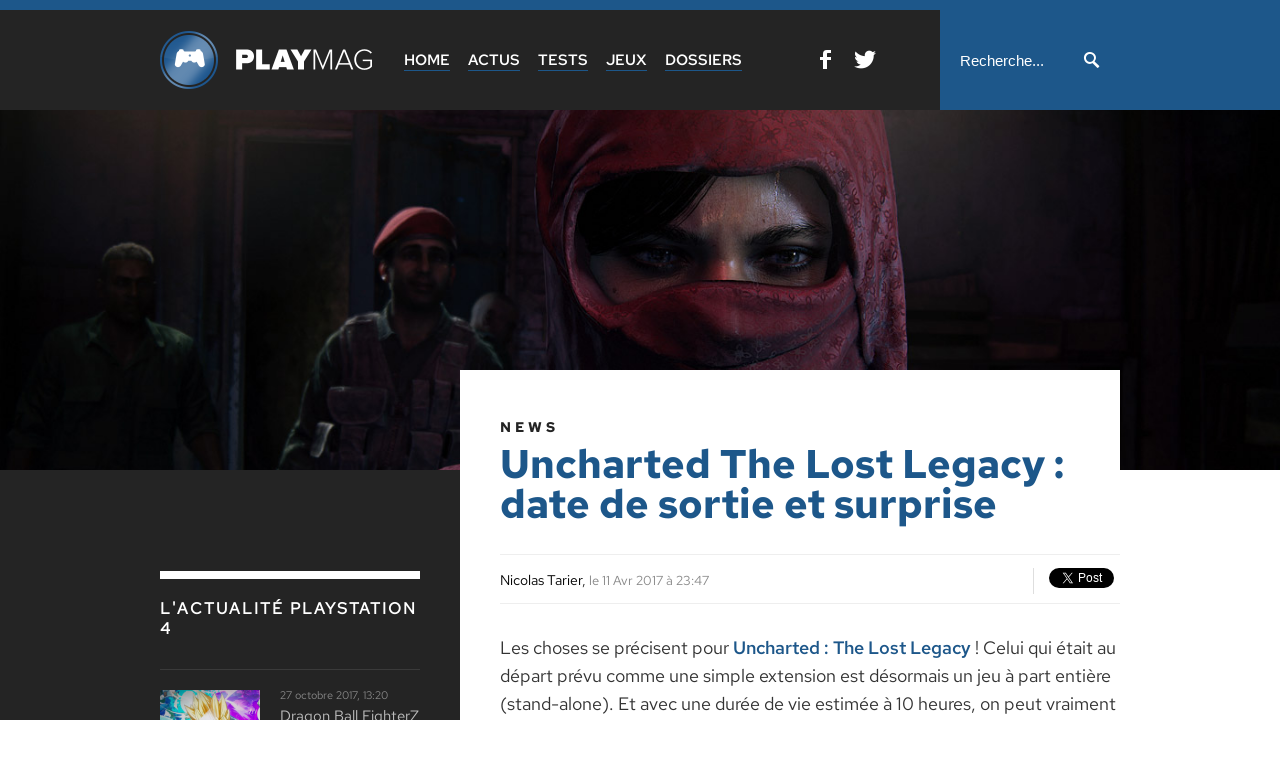

--- FILE ---
content_type: text/html; charset=UTF-8
request_url: https://www.playmag.fr/news/uncharted-the-lost-legacy-date-de-sortie-et-surprise
body_size: 14743
content:
<!DOCTYPE html>
<html lang="fr-FR" xmlns="https://www.w3.org/1999/xhtml">
<head>
<meta http-equiv="Content-Type" content="text/html; charset=UTF-8" />
<meta http-equiv="X-UA-Compatible" content="IE=edge,chrome=1" />
<meta name="viewport" content="width=device-width, initial-scale=1.0, user-scalable=no" />
<meta name="description" content="PlayMag, c'est toute l'actualité du jeu vidéo sur PlayStation 4 : infos, vidéos, trailers, images, tests, aperçus, dossiers." />
<meta name="abstract" content="PlayMag : actualité, vidéos, images, tests et aperçus des jeux vidéo sur PlayStation 4" />
<meta name="keywords" content="playmag, ps4, playstation 4, jeux, jeu vidéo, console, sony, ps store, ps network, news, actualité, test, review, image, screenshot, video, trailer, dossier" />
<meta name="subject" content="PlayMag, le magazine d'actualité PlayStation 4" />
<meta name="language" content="fr" />
<meta name="revisit-after" content="7 days" />
<meta name="expires" content="never" />
<meta name="publisher" content="PlayMag.fr" />
<meta name="copyright" content="PlayMag.fr 2014-2017" />
<meta name="identifier-url" content="https://www.playmag.fr" />
<meta name="author" content="PlayMag" />
<meta name="robots" content="all" />
<title>
PlayMag | Uncharted The Lost Legacy : date de sortie et surprise</title>
<link rel="profile" href="https://gmpg.org/xfn/11">
<link rel="pingback" href="https://www.playmag.fr/xmlrpc.php">
<link rel="icon" type="image/png" href="https://www.playmag.fr/wp-content/themes/playmag-responsive/design/favicon.png" />

<style type="text/css">
    @font-face{
        font-family:"Proxima N W01 Reg";
        font-style: normal;
        font-weight: 400;
        src: local(''),
            url('https://www.playmag.fr/Fonts/red-hat-text-v11-latin-regular.woff2') format('woff2'), /* Chrome 26+, Opera 23+, Firefox 39+ */
            url('https://www.playmag.fr/Fonts/red-hat-text-v11-latin-regular.woff') format('woff'); /* Chrome 6+, Firefox 3.6+, IE 9+, Safari 5.1+ */
    }
     @font-face{
        font-family:"Proxima N W01 Smbd";
        font-style: normal;
        font-weight: 700;
        src: local(''),
            url('https://www.playmag.fr/Fonts/red-hat-text-v11-latin-600.woff2') format('woff2'), /* Chrome 26+, Opera 23+, Firefox 39+ */
            url('https://www.playmag.fr/Fonts/red-hat-text-v11-latin-600.woff') format('woff'); /* Chrome 6+, Firefox 3.6+, IE 9+, Safari 5.1+ */
    }
    @font-face{
        font-family:"Proxima N W01 Bold";
        font-style: normal;
        font-weight: 600;
        src: local(''),
            url('https://www.playmag.fr/Fonts/red-hat-text-v11-latin-700.woff2') format('woff2'), /* Chrome 26+, Opera 23+, Firefox 39+ */
            url('https://www.playmag.fr/Fonts/red-hat-text-v11-latin-700.woff') format('woff'); /* Chrome 6+, Firefox 3.6+, IE 9+, Safari 5.1+ */
    }
</style>
<link href="https://www.playmag.fr/wp-content/themes/playmag-responsive/stylesheets/screen.css" media="screen, projection" rel="stylesheet" type="text/css" />
<link href="https://www.playmag.fr/wp-content/themes/playmag-responsive/stylesheets/print.css" media="print" rel="stylesheet" type="text/css" />
  <!--[if IE]>
      <link href="/stylesheets/ie.css" media="screen, projection" rel="stylesheet" type="text/css" />
  <![endif]-->
<script type="text/javascript" src="https://apis.google.com/js/platform.js">{lang: 'fr'}</script>

    <meta property='og:image' content='https://www.playmag.fr/wp-content/uploads/2017/03/unchartedlostlegacy-ban.jpg' />
    <link rel='image_src' href='https://www.playmag.fr/wp-content/uploads/2017/03/unchartedlostlegacy-ban.jpg'/>
    <meta property="og:title" content="Uncharted The Lost Legacy : date de sortie et surprise"/>
  <meta property='og:description' content='Les choses se précisent pour Uncharted : The Lost Legacy ! Celui qui était au départ prévu comme une simple extension est désormais un jeu à part entière (stand-alone). Et avec une durée de vie ...' />
  <meta property="og:type" content="article" />
  <meta property="article:publisher" content="https://www.facebook.com/playmagfr"/>
<meta property="og:site_name" content="PlayMag"/>
<meta property="fb:app_id" content="1392434791022234" />
<meta name='robots' content='max-image-preview:large' />
<link rel="alternate" type="application/rss+xml" title="PlayMag &raquo; Uncharted The Lost Legacy : date de sortie et surprise Flux des commentaires" href="https://www.playmag.fr/news/uncharted-the-lost-legacy-date-de-sortie-et-surprise/feed" />
<script type="text/javascript">
window._wpemojiSettings = {"baseUrl":"https:\/\/s.w.org\/images\/core\/emoji\/14.0.0\/72x72\/","ext":".png","svgUrl":"https:\/\/s.w.org\/images\/core\/emoji\/14.0.0\/svg\/","svgExt":".svg","source":{"concatemoji":"https:\/\/www.playmag.fr\/wp-includes\/js\/wp-emoji-release.min.js?ver=6.2.8"}};
/*! This file is auto-generated */
!function(e,a,t){var n,r,o,i=a.createElement("canvas"),p=i.getContext&&i.getContext("2d");function s(e,t){p.clearRect(0,0,i.width,i.height),p.fillText(e,0,0);e=i.toDataURL();return p.clearRect(0,0,i.width,i.height),p.fillText(t,0,0),e===i.toDataURL()}function c(e){var t=a.createElement("script");t.src=e,t.defer=t.type="text/javascript",a.getElementsByTagName("head")[0].appendChild(t)}for(o=Array("flag","emoji"),t.supports={everything:!0,everythingExceptFlag:!0},r=0;r<o.length;r++)t.supports[o[r]]=function(e){if(p&&p.fillText)switch(p.textBaseline="top",p.font="600 32px Arial",e){case"flag":return s("\ud83c\udff3\ufe0f\u200d\u26a7\ufe0f","\ud83c\udff3\ufe0f\u200b\u26a7\ufe0f")?!1:!s("\ud83c\uddfa\ud83c\uddf3","\ud83c\uddfa\u200b\ud83c\uddf3")&&!s("\ud83c\udff4\udb40\udc67\udb40\udc62\udb40\udc65\udb40\udc6e\udb40\udc67\udb40\udc7f","\ud83c\udff4\u200b\udb40\udc67\u200b\udb40\udc62\u200b\udb40\udc65\u200b\udb40\udc6e\u200b\udb40\udc67\u200b\udb40\udc7f");case"emoji":return!s("\ud83e\udef1\ud83c\udffb\u200d\ud83e\udef2\ud83c\udfff","\ud83e\udef1\ud83c\udffb\u200b\ud83e\udef2\ud83c\udfff")}return!1}(o[r]),t.supports.everything=t.supports.everything&&t.supports[o[r]],"flag"!==o[r]&&(t.supports.everythingExceptFlag=t.supports.everythingExceptFlag&&t.supports[o[r]]);t.supports.everythingExceptFlag=t.supports.everythingExceptFlag&&!t.supports.flag,t.DOMReady=!1,t.readyCallback=function(){t.DOMReady=!0},t.supports.everything||(n=function(){t.readyCallback()},a.addEventListener?(a.addEventListener("DOMContentLoaded",n,!1),e.addEventListener("load",n,!1)):(e.attachEvent("onload",n),a.attachEvent("onreadystatechange",function(){"complete"===a.readyState&&t.readyCallback()})),(e=t.source||{}).concatemoji?c(e.concatemoji):e.wpemoji&&e.twemoji&&(c(e.twemoji),c(e.wpemoji)))}(window,document,window._wpemojiSettings);
</script>
<style type="text/css">
img.wp-smiley,
img.emoji {
	display: inline !important;
	border: none !important;
	box-shadow: none !important;
	height: 1em !important;
	width: 1em !important;
	margin: 0 0.07em !important;
	vertical-align: -0.1em !important;
	background: none !important;
	padding: 0 !important;
}
</style>
	<link rel='stylesheet' id='wp-block-library-css' href='https://www.playmag.fr/wp-includes/css/dist/block-library/style.min.css?ver=6.2.8' type='text/css' media='all' />
<link rel='stylesheet' id='classic-theme-styles-css' href='https://www.playmag.fr/wp-includes/css/classic-themes.min.css?ver=6.2.8' type='text/css' media='all' />
<style id='global-styles-inline-css' type='text/css'>
body{--wp--preset--color--black: #000000;--wp--preset--color--cyan-bluish-gray: #abb8c3;--wp--preset--color--white: #ffffff;--wp--preset--color--pale-pink: #f78da7;--wp--preset--color--vivid-red: #cf2e2e;--wp--preset--color--luminous-vivid-orange: #ff6900;--wp--preset--color--luminous-vivid-amber: #fcb900;--wp--preset--color--light-green-cyan: #7bdcb5;--wp--preset--color--vivid-green-cyan: #00d084;--wp--preset--color--pale-cyan-blue: #8ed1fc;--wp--preset--color--vivid-cyan-blue: #0693e3;--wp--preset--color--vivid-purple: #9b51e0;--wp--preset--gradient--vivid-cyan-blue-to-vivid-purple: linear-gradient(135deg,rgba(6,147,227,1) 0%,rgb(155,81,224) 100%);--wp--preset--gradient--light-green-cyan-to-vivid-green-cyan: linear-gradient(135deg,rgb(122,220,180) 0%,rgb(0,208,130) 100%);--wp--preset--gradient--luminous-vivid-amber-to-luminous-vivid-orange: linear-gradient(135deg,rgba(252,185,0,1) 0%,rgba(255,105,0,1) 100%);--wp--preset--gradient--luminous-vivid-orange-to-vivid-red: linear-gradient(135deg,rgba(255,105,0,1) 0%,rgb(207,46,46) 100%);--wp--preset--gradient--very-light-gray-to-cyan-bluish-gray: linear-gradient(135deg,rgb(238,238,238) 0%,rgb(169,184,195) 100%);--wp--preset--gradient--cool-to-warm-spectrum: linear-gradient(135deg,rgb(74,234,220) 0%,rgb(151,120,209) 20%,rgb(207,42,186) 40%,rgb(238,44,130) 60%,rgb(251,105,98) 80%,rgb(254,248,76) 100%);--wp--preset--gradient--blush-light-purple: linear-gradient(135deg,rgb(255,206,236) 0%,rgb(152,150,240) 100%);--wp--preset--gradient--blush-bordeaux: linear-gradient(135deg,rgb(254,205,165) 0%,rgb(254,45,45) 50%,rgb(107,0,62) 100%);--wp--preset--gradient--luminous-dusk: linear-gradient(135deg,rgb(255,203,112) 0%,rgb(199,81,192) 50%,rgb(65,88,208) 100%);--wp--preset--gradient--pale-ocean: linear-gradient(135deg,rgb(255,245,203) 0%,rgb(182,227,212) 50%,rgb(51,167,181) 100%);--wp--preset--gradient--electric-grass: linear-gradient(135deg,rgb(202,248,128) 0%,rgb(113,206,126) 100%);--wp--preset--gradient--midnight: linear-gradient(135deg,rgb(2,3,129) 0%,rgb(40,116,252) 100%);--wp--preset--duotone--dark-grayscale: url('#wp-duotone-dark-grayscale');--wp--preset--duotone--grayscale: url('#wp-duotone-grayscale');--wp--preset--duotone--purple-yellow: url('#wp-duotone-purple-yellow');--wp--preset--duotone--blue-red: url('#wp-duotone-blue-red');--wp--preset--duotone--midnight: url('#wp-duotone-midnight');--wp--preset--duotone--magenta-yellow: url('#wp-duotone-magenta-yellow');--wp--preset--duotone--purple-green: url('#wp-duotone-purple-green');--wp--preset--duotone--blue-orange: url('#wp-duotone-blue-orange');--wp--preset--font-size--small: 13px;--wp--preset--font-size--medium: 20px;--wp--preset--font-size--large: 36px;--wp--preset--font-size--x-large: 42px;--wp--preset--spacing--20: 0.44rem;--wp--preset--spacing--30: 0.67rem;--wp--preset--spacing--40: 1rem;--wp--preset--spacing--50: 1.5rem;--wp--preset--spacing--60: 2.25rem;--wp--preset--spacing--70: 3.38rem;--wp--preset--spacing--80: 5.06rem;--wp--preset--shadow--natural: 6px 6px 9px rgba(0, 0, 0, 0.2);--wp--preset--shadow--deep: 12px 12px 50px rgba(0, 0, 0, 0.4);--wp--preset--shadow--sharp: 6px 6px 0px rgba(0, 0, 0, 0.2);--wp--preset--shadow--outlined: 6px 6px 0px -3px rgba(255, 255, 255, 1), 6px 6px rgba(0, 0, 0, 1);--wp--preset--shadow--crisp: 6px 6px 0px rgba(0, 0, 0, 1);}:where(.is-layout-flex){gap: 0.5em;}body .is-layout-flow > .alignleft{float: left;margin-inline-start: 0;margin-inline-end: 2em;}body .is-layout-flow > .alignright{float: right;margin-inline-start: 2em;margin-inline-end: 0;}body .is-layout-flow > .aligncenter{margin-left: auto !important;margin-right: auto !important;}body .is-layout-constrained > .alignleft{float: left;margin-inline-start: 0;margin-inline-end: 2em;}body .is-layout-constrained > .alignright{float: right;margin-inline-start: 2em;margin-inline-end: 0;}body .is-layout-constrained > .aligncenter{margin-left: auto !important;margin-right: auto !important;}body .is-layout-constrained > :where(:not(.alignleft):not(.alignright):not(.alignfull)){max-width: var(--wp--style--global--content-size);margin-left: auto !important;margin-right: auto !important;}body .is-layout-constrained > .alignwide{max-width: var(--wp--style--global--wide-size);}body .is-layout-flex{display: flex;}body .is-layout-flex{flex-wrap: wrap;align-items: center;}body .is-layout-flex > *{margin: 0;}:where(.wp-block-columns.is-layout-flex){gap: 2em;}.has-black-color{color: var(--wp--preset--color--black) !important;}.has-cyan-bluish-gray-color{color: var(--wp--preset--color--cyan-bluish-gray) !important;}.has-white-color{color: var(--wp--preset--color--white) !important;}.has-pale-pink-color{color: var(--wp--preset--color--pale-pink) !important;}.has-vivid-red-color{color: var(--wp--preset--color--vivid-red) !important;}.has-luminous-vivid-orange-color{color: var(--wp--preset--color--luminous-vivid-orange) !important;}.has-luminous-vivid-amber-color{color: var(--wp--preset--color--luminous-vivid-amber) !important;}.has-light-green-cyan-color{color: var(--wp--preset--color--light-green-cyan) !important;}.has-vivid-green-cyan-color{color: var(--wp--preset--color--vivid-green-cyan) !important;}.has-pale-cyan-blue-color{color: var(--wp--preset--color--pale-cyan-blue) !important;}.has-vivid-cyan-blue-color{color: var(--wp--preset--color--vivid-cyan-blue) !important;}.has-vivid-purple-color{color: var(--wp--preset--color--vivid-purple) !important;}.has-black-background-color{background-color: var(--wp--preset--color--black) !important;}.has-cyan-bluish-gray-background-color{background-color: var(--wp--preset--color--cyan-bluish-gray) !important;}.has-white-background-color{background-color: var(--wp--preset--color--white) !important;}.has-pale-pink-background-color{background-color: var(--wp--preset--color--pale-pink) !important;}.has-vivid-red-background-color{background-color: var(--wp--preset--color--vivid-red) !important;}.has-luminous-vivid-orange-background-color{background-color: var(--wp--preset--color--luminous-vivid-orange) !important;}.has-luminous-vivid-amber-background-color{background-color: var(--wp--preset--color--luminous-vivid-amber) !important;}.has-light-green-cyan-background-color{background-color: var(--wp--preset--color--light-green-cyan) !important;}.has-vivid-green-cyan-background-color{background-color: var(--wp--preset--color--vivid-green-cyan) !important;}.has-pale-cyan-blue-background-color{background-color: var(--wp--preset--color--pale-cyan-blue) !important;}.has-vivid-cyan-blue-background-color{background-color: var(--wp--preset--color--vivid-cyan-blue) !important;}.has-vivid-purple-background-color{background-color: var(--wp--preset--color--vivid-purple) !important;}.has-black-border-color{border-color: var(--wp--preset--color--black) !important;}.has-cyan-bluish-gray-border-color{border-color: var(--wp--preset--color--cyan-bluish-gray) !important;}.has-white-border-color{border-color: var(--wp--preset--color--white) !important;}.has-pale-pink-border-color{border-color: var(--wp--preset--color--pale-pink) !important;}.has-vivid-red-border-color{border-color: var(--wp--preset--color--vivid-red) !important;}.has-luminous-vivid-orange-border-color{border-color: var(--wp--preset--color--luminous-vivid-orange) !important;}.has-luminous-vivid-amber-border-color{border-color: var(--wp--preset--color--luminous-vivid-amber) !important;}.has-light-green-cyan-border-color{border-color: var(--wp--preset--color--light-green-cyan) !important;}.has-vivid-green-cyan-border-color{border-color: var(--wp--preset--color--vivid-green-cyan) !important;}.has-pale-cyan-blue-border-color{border-color: var(--wp--preset--color--pale-cyan-blue) !important;}.has-vivid-cyan-blue-border-color{border-color: var(--wp--preset--color--vivid-cyan-blue) !important;}.has-vivid-purple-border-color{border-color: var(--wp--preset--color--vivid-purple) !important;}.has-vivid-cyan-blue-to-vivid-purple-gradient-background{background: var(--wp--preset--gradient--vivid-cyan-blue-to-vivid-purple) !important;}.has-light-green-cyan-to-vivid-green-cyan-gradient-background{background: var(--wp--preset--gradient--light-green-cyan-to-vivid-green-cyan) !important;}.has-luminous-vivid-amber-to-luminous-vivid-orange-gradient-background{background: var(--wp--preset--gradient--luminous-vivid-amber-to-luminous-vivid-orange) !important;}.has-luminous-vivid-orange-to-vivid-red-gradient-background{background: var(--wp--preset--gradient--luminous-vivid-orange-to-vivid-red) !important;}.has-very-light-gray-to-cyan-bluish-gray-gradient-background{background: var(--wp--preset--gradient--very-light-gray-to-cyan-bluish-gray) !important;}.has-cool-to-warm-spectrum-gradient-background{background: var(--wp--preset--gradient--cool-to-warm-spectrum) !important;}.has-blush-light-purple-gradient-background{background: var(--wp--preset--gradient--blush-light-purple) !important;}.has-blush-bordeaux-gradient-background{background: var(--wp--preset--gradient--blush-bordeaux) !important;}.has-luminous-dusk-gradient-background{background: var(--wp--preset--gradient--luminous-dusk) !important;}.has-pale-ocean-gradient-background{background: var(--wp--preset--gradient--pale-ocean) !important;}.has-electric-grass-gradient-background{background: var(--wp--preset--gradient--electric-grass) !important;}.has-midnight-gradient-background{background: var(--wp--preset--gradient--midnight) !important;}.has-small-font-size{font-size: var(--wp--preset--font-size--small) !important;}.has-medium-font-size{font-size: var(--wp--preset--font-size--medium) !important;}.has-large-font-size{font-size: var(--wp--preset--font-size--large) !important;}.has-x-large-font-size{font-size: var(--wp--preset--font-size--x-large) !important;}
.wp-block-navigation a:where(:not(.wp-element-button)){color: inherit;}
:where(.wp-block-columns.is-layout-flex){gap: 2em;}
.wp-block-pullquote{font-size: 1.5em;line-height: 1.6;}
</style>
<link rel='stylesheet' id='cforms2-css' href='https://www.playmag.fr/wp-content/plugins/cforms2/styling/minimal.css?ver=15.0.5' type='text/css' media='all' />
<link rel='stylesheet' id='wpt-twitter-feed-css' href='https://www.playmag.fr/wp-content/plugins/wp-to-twitter/css/twitter-feed.css?ver=6.2.8' type='text/css' media='all' />
<link rel='stylesheet' id='fancybox-0-css' href='https://www.playmag.fr/wp-content/plugins/nextgen-gallery/products/photocrati_nextgen/modules/lightbox/static/fancybox/jquery.fancybox-1.3.4.min.css?ver=2.2.3' type='text/css' media='all' />
<script type='text/javascript' src='https://www.playmag.fr/wp-includes/js/jquery/jquery.js?ver=3.6.4' id='jquery-core-js'></script>
<script type='text/javascript' src='https://www.playmag.fr/wp-includes/js/jquery/jquery-migrate.min.js?ver=3.4.0' id='jquery-migrate-js'></script>
<script type='text/javascript' id='cforms2-js-extra'>
/* <![CDATA[ */
var cforms2_ajax = {"url":"https:\/\/www.playmag.fr\/wp-admin\/admin-ajax.php","nonces":{"submitcform":"1bfeb7046f"}};
/* ]]> */
</script>
<script type='text/javascript' src='https://www.playmag.fr/wp-content/plugins/cforms2/js/cforms.js?ver=15.0.5' id='cforms2-js'></script>
<script type='text/javascript' id='photocrati_ajax-js-extra'>
/* <![CDATA[ */
var photocrati_ajax = {"url":"https:\/\/www.playmag.fr\/?photocrati_ajax=1","wp_home_url":"https:\/\/www.playmag.fr","wp_site_url":"https:\/\/www.playmag.fr","wp_root_url":"https:\/\/www.playmag.fr","wp_plugins_url":"https:\/\/www.playmag.fr\/wp-content\/plugins","wp_content_url":"https:\/\/www.playmag.fr\/wp-content","wp_includes_url":"https:\/\/www.playmag.fr\/wp-includes\/","ngg_param_slug":"nggallery"};
/* ]]> */
</script>
<script type='text/javascript' src='https://www.playmag.fr/wp-content/plugins/nextgen-gallery/products/photocrati_nextgen/modules/ajax/static/ajax.min.js?ver=2.2.3' id='photocrati_ajax-js'></script>
<link rel="https://api.w.org/" href="https://www.playmag.fr/wp-json/" /><link rel="EditURI" type="application/rsd+xml" title="RSD" href="https://www.playmag.fr/xmlrpc.php?rsd" />
<link rel="wlwmanifest" type="application/wlwmanifest+xml" href="https://www.playmag.fr/wp-includes/wlwmanifest.xml" />
<meta name="generator" content="WordPress 6.2.8" />
<link rel="canonical" href="https://www.playmag.fr/news/uncharted-the-lost-legacy-date-de-sortie-et-surprise" />
<link rel='shortlink' href='https://www.playmag.fr/?p=10850' />
<link rel="alternate" type="application/json+oembed" href="https://www.playmag.fr/wp-json/oembed/1.0/embed?url=https%3A%2F%2Fwww.playmag.fr%2Fnews%2Funcharted-the-lost-legacy-date-de-sortie-et-surprise" />
<link rel="alternate" type="text/xml+oembed" href="https://www.playmag.fr/wp-json/oembed/1.0/embed?url=https%3A%2F%2Fwww.playmag.fr%2Fnews%2Funcharted-the-lost-legacy-date-de-sortie-et-surprise&#038;format=xml" />
<!-- <meta name="NextGEN" version="2.2.3" /> -->
<style>html { margin-top: 0 !important; }</style>
<link rel='stylesheet' id='ngg_trigger_buttons-css' href='https://www.playmag.fr/wp-content/plugins/nextgen-gallery/products/photocrati_nextgen/modules/nextgen_gallery_display/static/trigger_buttons.min.css?ver=2.2.3' type='text/css' media='all' />
<link rel='stylesheet' id='fontawesome-css' href='https://www.playmag.fr/wp-content/plugins/nextgen-gallery/products/photocrati_nextgen/modules/nextgen_gallery_display/static/fontawesome/font-awesome.min.css?ver=4.6.1' type='text/css' media='all' />
<link rel='stylesheet' id='nextgen_basic_thumbnails_style-css' href='https://www.playmag.fr/wp-content/plugins/nextgen-gallery/products/photocrati_nextgen/modules/nextgen_basic_gallery/static/thumbnails/nextgen_basic_thumbnails.min.css?ver=2.2.3' type='text/css' media='all' />
<link rel='stylesheet' id='nextgen_pagination_style-css' href='https://www.playmag.fr/wp-content/plugins/nextgen-gallery/products/photocrati_nextgen/modules/nextgen_pagination/static/style.min.css?ver=2.2.3' type='text/css' media='all' />
<link rel='stylesheet' id='nggallery-css' href='https://www.playmag.fr/wp-content/ngg_styles/nggallery.css?ver=2.2.3' type='text/css' media='all' />
</head>

<body >
<div id="fb-root"></div>
<script>(function(d, s, id) {
  var js, fjs = d.getElementsByTagName(s)[0];
  if (d.getElementById(id)) return;
  js = d.createElement(s); js.id = id;
  js.src = "//connect.facebook.net/en_US/all.js#xfbml=1";
  fjs.parentNode.insertBefore(js, fjs);
}(document, 'script', 'facebook-jssdk'));</script>

<header>
	<div class="bloccentre">
      <div class="logo-playmag">
        <a href="https://www.playmag.fr" title="Accueil"><img src="https://www.playmag.fr/wp-content/themes/playmag-responsive/design/playmag-logo.png" width="212" height="58" class="logo" alt="PlayMag - Le magazine d'actualité PlayStation 4"></a>
      </div>
      <div class="menu">
      	<ul>
          	<li ><a href="https://www.playmag.fr" title="Accueil">Home</a></li>
              <li ><a href="https://www.playmag.fr/news/" title="Actualités">Actus</a></li>
              <li ><a href="https://www.playmag.fr/test/" title="Tests">Tests</a></li>
              <!-- <li ><a href="https://www.playmag.fr/preview/">Previews</a></li> -->
              <li ><a href="https://www.playmag.fr/jeu/" title="Jeux">Jeux</a></li>
              <li><a href="https://www.playmag.fr/chronique/" title="Dossiers">Dossiers</a></li>
              <div class="clear"></div>
      	</ul>
        <div class="social fb">
          <a href="https://www.facebook.com/playmagfr/" target="_blank" title="PlayMag sur Facebook"><img src="https://www.playmag.fr/wp-content/themes/playmag-responsive/design/fb.png" width="11" height="19" class="picto" alt="PlayMag sur Facebook"></a>
        </div>
        <div class="social twitter">
          <a href="https://twitter.com/playmagfr" target="_blank" title="PlayMag sur Twitter"><img src="https://www.playmag.fr/wp-content/themes/playmag-responsive/design/twitter.png" width="22" height="19" class="picto" alt="PlayMag sur Twitter"></a>
        </div>
        <div class="clear"></div>
		</div>
     <div id="recherche">
        <form id="searchform" method="get" action="https://www.playmag.fr/">
          <input type="text" name="s" id="searchfield" value="Recherche..." class="motrecherche" onfocus="if(this.value == 'Recherche...') { this.value = ''; }"  onblur="if(this.value == '') { this.value = 'Recherche...'; }"  />
          <input type="submit" value="" class="okrecherche" />
          <div class="clear"></div>
        </form>
    </div>
  </div>
  <div class="mobile-menu">
    <svg xmlns="https://www.w3.org/2000/svg" width="20" height="17" viewBox="0 0 20 17">
      <path d="M20,22H40v3H20V22Zm0,7H40v3H20V29Zm0,7H40v3H20V36Z" transform="translate(-20 -22)"></path>
    </svg>
  </div>
  <div class="mobile-search">
    <svg xmlns="https://www.w3.org/2000/svg" width="20" height="20" viewBox="0 0 20 20">
      <path d="M571.148,33.955a9.778,9.778,0,0,1-3.611.663,7.388,7.388,0,0,1-7.528-7.362A7.3,7.3,0,0,1,567.537,20a7.447,7.447,0,0,1,7.7,7.255,7.876,7.876,0,0,1-1.477,4.679l5.97,5.361a0.835,0.835,0,0,1,0,1.218l-1.273,1.218a0.929,0.929,0,0,1-1.273,0Zm-3.513-10.974a4.364,4.364,0,1,1-4.557,4.359A4.461,4.461,0,0,1,567.635,22.981Z" transform="translate(-560 -20)"></path>
    </svg>
  </div>
</header>

<div class="banner" style="background-image:url('https://www.playmag.fr/wp-content/uploads/2017/03/unchartedlostlegacy-ban.jpg')"></div>

<div class="bloccentre">
	<div class="news-details page-content">
        
	        <div class="news-content">
            <span class="article-type">News</span>
    		<h1 class="title-l">Uncharted The Lost Legacy : date de sortie et surprise</h1>
            <div class="auteurdate">
                <span class="news-author"><a href="http://www.playmag.fr" title="Aller sur le site de Nicolas Tarier" rel="author external">Nicolas Tarier</a>,</span> le 11 Avr 2017 à 23:47                <div class="reseauxsociaux">
                    <div class="fb-like" data-href="https://www.playmag.fr/news/uncharted-the-lost-legacy-date-de-sortie-et-surprise" data-layout="button_count" data-action="like" data-show-faces="false" data-share="true"></div>
                    <div class="twitterbtn"><a href="https://twitter.com/share" class="twitter-share-button" data-via="playmagfr">Tweet</a>
<script>!function(d,s,id){var js,fjs=d.getElementsByTagName(s)[0],p=/^http:/.test(d.location)?'http':'https';if(!d.getElementById(id)){js=d.createElement(s);js.id=id;js.src=p+'://platform.twitter.com/widgets.js';fjs.parentNode.insertBefore(js,fjs);}}(document, 'script', 'twitter-wjs');</script></div>
                    <div class="clear"></div>
                </div>
            <div class="clear"></div>
        </div>
    		<p>Les choses se précisent pour <a href="http://uncharted">Uncharted : The Lost Legacy</a> ! Celui qui était au départ prévu comme une simple extension est désormais un jeu à part entière (stand-alone). Et avec une durée de vie estimée à 10 heures, on peut vraiment dire qu&rsquo;il s&rsquo;agira d&rsquo;un vrai Uncharted. La bonne nouvelle c&rsquo;est que le titre sera tout de même proposé à un tarif abordable : 39.99 euros. Mais quand me direz-vous ? Et bien dès le <strong>23 août prochain</strong> !</p>
<p>On retrouvera la belle Chloé Frazer (vue dans Uncharted 2) et Nadine Ross (vue dans Uncharted 4) en pleine exploration de l&rsquo;Inde. Nos deux aventurières bad-ass sont effectivement à la recherche d&rsquo;un artefact au pays de l&rsquo;éléphant sacré.</p>
<p>Les possesseurs de <a href="http://www.playmag.fr/jeu/uncharted-4-a-thiefs-end">Uncharted 4</a> Digital Deluxe ou du Pack Explorateur pourront télécharger le jeu gratuitement. Les autres pourront l&rsquo;acheter dans le commerce ou sur le PlayStation Store. La bonne surprise est qu&rsquo;un cadeau de pré-commande est prévu : il s&rsquo;agit de Jak and Daxter The Precursor Legacy. Sony a pour rappel annoncé <a href="http://www.playmag.fr/news/jak-and-daxter-arrivent-sur-playstation-4">l&rsquo;arrivée du légendaire duo de la PS2 sur PS4</a> dans le courant de l&rsquo;année (sous la forme de simples portages optimisés 1080p).</p>
<p>Enfin, &nbsp;pour parachever cette pluie de bonnes nouvelles, voici une nouvelle vidéo du jeu ainsi que des images qui flattent la rétine !</p>
<p><iframe loading="lazy" src="https://www.youtube.com/embed/4RPwl1Gmb8E" width="640" height="360" frameborder="0" allowfullscreen="allowfullscreen"></iframe></p>
<div
	class="ngg-galleryoverview ngg-ajax-pagination-none"
	id="ngg-gallery-1e8cb2c5c6c441cf959782af55094e13-1">

    		<!-- Thumbnails -->
				<div id="ngg-image-0" class="ngg-gallery-thumbnail-box" >
				        <div class="ngg-gallery-thumbnail">
            <a href="https://www.playmag.fr/wp-content/gallery/2017/04/11/20170411-UnchartedTheLostLegacy/Uncharted_TheLostLegacy_01.jpg"
               title=""
               data-src="https://www.playmag.fr/wp-content/gallery/2017/04/11/20170411-UnchartedTheLostLegacy/Uncharted_TheLostLegacy_01.jpg"
               data-thumbnail="https://www.playmag.fr/wp-content/gallery/2017/04/11/20170411-UnchartedTheLostLegacy/thumbs/thumbs_Uncharted_TheLostLegacy_01.jpg"
               data-image-id="6194"
               data-title="uncharted_thelostlegacy_01"
               data-description=""
               class="ngg-fancybox" rel="1e8cb2c5c6c441cf959782af55094e13">
                <img
                    title="uncharted_thelostlegacy_01"
                    alt="uncharted_thelostlegacy_01"
                    src="https://www.playmag.fr/wp-content/gallery/2017/04/11/20170411-UnchartedTheLostLegacy/thumbs/thumbs_Uncharted_TheLostLegacy_01.jpg"
                    width="300"
                    height="169"
                    style="max-width:100%;"
                />
            </a>
        </div>
							</div> 
			
                            
				<div id="ngg-image-1" class="ngg-gallery-thumbnail-box" >
				        <div class="ngg-gallery-thumbnail">
            <a href="https://www.playmag.fr/wp-content/gallery/2017/04/11/20170411-UnchartedTheLostLegacy/Uncharted_TheLostLegacy_02.jpg"
               title=""
               data-src="https://www.playmag.fr/wp-content/gallery/2017/04/11/20170411-UnchartedTheLostLegacy/Uncharted_TheLostLegacy_02.jpg"
               data-thumbnail="https://www.playmag.fr/wp-content/gallery/2017/04/11/20170411-UnchartedTheLostLegacy/thumbs/thumbs_Uncharted_TheLostLegacy_02.jpg"
               data-image-id="6195"
               data-title="uncharted_thelostlegacy_02"
               data-description=""
               class="ngg-fancybox" rel="1e8cb2c5c6c441cf959782af55094e13">
                <img
                    title="uncharted_thelostlegacy_02"
                    alt="uncharted_thelostlegacy_02"
                    src="https://www.playmag.fr/wp-content/gallery/2017/04/11/20170411-UnchartedTheLostLegacy/thumbs/thumbs_Uncharted_TheLostLegacy_02.jpg"
                    width="300"
                    height="169"
                    style="max-width:100%;"
                />
            </a>
        </div>
							</div> 
			
                                    <br style="clear: both" />
                    
				<div id="ngg-image-2" class="ngg-gallery-thumbnail-box" >
				        <div class="ngg-gallery-thumbnail">
            <a href="https://www.playmag.fr/wp-content/gallery/2017/04/11/20170411-UnchartedTheLostLegacy/Uncharted_TheLostLegacy_03.jpg"
               title=""
               data-src="https://www.playmag.fr/wp-content/gallery/2017/04/11/20170411-UnchartedTheLostLegacy/Uncharted_TheLostLegacy_03.jpg"
               data-thumbnail="https://www.playmag.fr/wp-content/gallery/2017/04/11/20170411-UnchartedTheLostLegacy/thumbs/thumbs_Uncharted_TheLostLegacy_03.jpg"
               data-image-id="6196"
               data-title="uncharted_thelostlegacy_03"
               data-description=""
               class="ngg-fancybox" rel="1e8cb2c5c6c441cf959782af55094e13">
                <img
                    title="uncharted_thelostlegacy_03"
                    alt="uncharted_thelostlegacy_03"
                    src="https://www.playmag.fr/wp-content/gallery/2017/04/11/20170411-UnchartedTheLostLegacy/thumbs/thumbs_Uncharted_TheLostLegacy_03.jpg"
                    width="300"
                    height="169"
                    style="max-width:100%;"
                />
            </a>
        </div>
							</div> 
			
                            
				<div id="ngg-image-3" class="ngg-gallery-thumbnail-box" >
				        <div class="ngg-gallery-thumbnail">
            <a href="https://www.playmag.fr/wp-content/gallery/2017/04/11/20170411-UnchartedTheLostLegacy/Uncharted_TheLostLegacy_04.jpg"
               title=""
               data-src="https://www.playmag.fr/wp-content/gallery/2017/04/11/20170411-UnchartedTheLostLegacy/Uncharted_TheLostLegacy_04.jpg"
               data-thumbnail="https://www.playmag.fr/wp-content/gallery/2017/04/11/20170411-UnchartedTheLostLegacy/thumbs/thumbs_Uncharted_TheLostLegacy_04.jpg"
               data-image-id="6197"
               data-title="uncharted_thelostlegacy_04"
               data-description=""
               class="ngg-fancybox" rel="1e8cb2c5c6c441cf959782af55094e13">
                <img
                    title="uncharted_thelostlegacy_04"
                    alt="uncharted_thelostlegacy_04"
                    src="https://www.playmag.fr/wp-content/gallery/2017/04/11/20170411-UnchartedTheLostLegacy/thumbs/thumbs_Uncharted_TheLostLegacy_04.jpg"
                    width="300"
                    height="169"
                    style="max-width:100%;"
                />
            </a>
        </div>
							</div> 
			
                                    <br style="clear: both" />
                    
				<div id="ngg-image-4" class="ngg-gallery-thumbnail-box" >
				        <div class="ngg-gallery-thumbnail">
            <a href="https://www.playmag.fr/wp-content/gallery/2017/04/11/20170411-UnchartedTheLostLegacy/Uncharted_TheLostLegacy_05.jpg"
               title=""
               data-src="https://www.playmag.fr/wp-content/gallery/2017/04/11/20170411-UnchartedTheLostLegacy/Uncharted_TheLostLegacy_05.jpg"
               data-thumbnail="https://www.playmag.fr/wp-content/gallery/2017/04/11/20170411-UnchartedTheLostLegacy/thumbs/thumbs_Uncharted_TheLostLegacy_05.jpg"
               data-image-id="6198"
               data-title="uncharted_thelostlegacy_05"
               data-description=""
               class="ngg-fancybox" rel="1e8cb2c5c6c441cf959782af55094e13">
                <img
                    title="uncharted_thelostlegacy_05"
                    alt="uncharted_thelostlegacy_05"
                    src="https://www.playmag.fr/wp-content/gallery/2017/04/11/20170411-UnchartedTheLostLegacy/thumbs/thumbs_Uncharted_TheLostLegacy_05.jpg"
                    width="300"
                    height="169"
                    style="max-width:100%;"
                />
            </a>
        </div>
							</div> 
			
                            
				<div id="ngg-image-5" class="ngg-gallery-thumbnail-box" >
				        <div class="ngg-gallery-thumbnail">
            <a href="https://www.playmag.fr/wp-content/gallery/2017/04/11/20170411-UnchartedTheLostLegacy/Uncharted_TheLostLegacy_06.jpg"
               title="artwork"
               data-src="https://www.playmag.fr/wp-content/gallery/2017/04/11/20170411-UnchartedTheLostLegacy/Uncharted_TheLostLegacy_06.jpg"
               data-thumbnail="https://www.playmag.fr/wp-content/gallery/2017/04/11/20170411-UnchartedTheLostLegacy/thumbs/thumbs_Uncharted_TheLostLegacy_06.jpg"
               data-image-id="6199"
               data-title="uncharted_thelostlegacy_06"
               data-description="artwork"
               class="ngg-fancybox" rel="1e8cb2c5c6c441cf959782af55094e13">
                <img
                    title="uncharted_thelostlegacy_06"
                    alt="uncharted_thelostlegacy_06"
                    src="https://www.playmag.fr/wp-content/gallery/2017/04/11/20170411-UnchartedTheLostLegacy/thumbs/thumbs_Uncharted_TheLostLegacy_06.jpg"
                    width="300"
                    height="346"
                    style="max-width:100%;"
                />
            </a>
        </div>
							</div> 
			
                                    <br style="clear: both" />
                    
				<div id="ngg-image-6" class="ngg-gallery-thumbnail-box" >
				        <div class="ngg-gallery-thumbnail">
            <a href="https://www.playmag.fr/wp-content/gallery/2017/04/11/20170411-UnchartedTheLostLegacy/Uncharted_TheLostLegacy_07.jpg"
               title="divers"
               data-src="https://www.playmag.fr/wp-content/gallery/2017/04/11/20170411-UnchartedTheLostLegacy/Uncharted_TheLostLegacy_07.jpg"
               data-thumbnail="https://www.playmag.fr/wp-content/gallery/2017/04/11/20170411-UnchartedTheLostLegacy/thumbs/thumbs_Uncharted_TheLostLegacy_07.jpg"
               data-image-id="6200"
               data-title="uncharted_thelostlegacy_07"
               data-description="divers"
               class="ngg-fancybox" rel="1e8cb2c5c6c441cf959782af55094e13">
                <img
                    title="uncharted_thelostlegacy_07"
                    alt="uncharted_thelostlegacy_07"
                    src="https://www.playmag.fr/wp-content/gallery/2017/04/11/20170411-UnchartedTheLostLegacy/thumbs/thumbs_Uncharted_TheLostLegacy_07.jpg"
                    width="300"
                    height="169"
                    style="max-width:100%;"
                />
            </a>
        </div>
							</div> 
			
                            
		
		<!-- Pagination -->
	<div class='ngg-clear'></div>	</div>

        </div>
        <span class="clear"></span>
        
                <div class="apercufiche">
        	        	<div class="imageapercufiche">
            	<a href="https://www.playmag.fr/jeu/uncharted-the-lost-legacy"><img src="https://www.playmag.fr/wp-content/uploads/2017/03/unchartedlostlegacy-squareban-300x248.jpg"></a>
          	</div>
            <div class="apercuright">
                <div class="nomdujeu"><a href="https://www.playmag.fr/jeu/uncharted-the-lost-legacy">Uncharted : The Lost Legacy</a></div>
                <span>Action-Aventure                </span> 
                <span class="hide-mobile">
                édité par 
                <span>                <a href="https://www.playmag.fr/societe/sony-computer-entertainment">Sony Computer Entertainment</a></span>, 
                développé par 
                <span>               	<a href="https://www.playmag.fr/societe/naughty-dog">Naughty Dog</a></span>. 
                </span>
                <br/>Date de sortie : <span>23/08/2017 (FR), 22/08/2017 (US)                 </span>
            </div>
            <div class="clear"></div>
        </div>
                
        <div id="share">
                <div class="partager"><span class="desktop">Partagez cette actu sur les réseaux sociaux :</span></div>
                <div class="reseauxsociaux">
                    <div class="fb-like" data-href="https://www.playmag.fr/news/uncharted-the-lost-legacy-date-de-sortie-et-surprise" data-layout="button_count" data-action="like" data-show-faces="false" data-share="true"></div>
                    <div class="twitterbtn"><a href="https://twitter.com/share" class="twitter-share-button" data-via="playmagfr">Tweet</a>
<script>!function(d,s,id){var js,fjs=d.getElementsByTagName(s)[0],p=/^http:/.test(d.location)?'http':'https';if(!d.getElementById(id)){js=d.createElement(s);js.id=id;js.src=p+'://platform.twitter.com/widgets.js';fjs.parentNode.insertBefore(js,fjs);}}(document, 'script', 'twitter-wjs');</script></div>
                    <div class="clear"></div>
                </div>
            <div class="clear"></div>
        </div>
        <div class="share-mobile">
            <a href="#" onclick="window.open('https://www.facebook.com/sharer/sharer.php?u='+encodeURIComponent(location.href),'facebook-share-dialog','width=626,height=436');return false;" class="share-mobile-fb"><span>Partager sur</span><br>Facebook</a>
            <a href="https://twitter.com/share?url=https://www.playmag.fr/news/uncharted-the-lost-legacy-date-de-sortie-et-surprise&via=playmagfr&text=Uncharted The Lost Legacy : date de sortie et surprise" class="share-mobile-twitter"><span>Partager sur</span><br>Twitter</a>
            <div class="clear"></div>
        </div>
        
        <div class="commentaires" id="disqus_thread">
                    </div>
        
            </div>
    
		<div id="sidebar" class="full-mobile">
        <div class="fb-page" data-href="https://www.facebook.com/playmagfr" data-width="260" data-hide-cover="false" data-show-facepile="true" data-show-posts="false"><div class="fb-xfbml-parse-ignore"><blockquote cite="https://www.facebook.com/playmagfr"><a href="https://www.facebook.com/playmagfr">Playmag</a></blockquote></div></div>
    	
        <div class="bandetitre white">L'actualité PlayStation 4</div>
		
		<div class="sidebar-news">
        	        	<div class="sidebar-news-img">
                            <a href="https://www.playmag.fr/news/dragon-ball-fighterz-date-de-sortie-nouveaux-personnages-et-season-pass" title="Dragon Ball FighterZ : Date de sortie, nouveaux personnages et season pass"><img src="https://www.playmag.fr/wp-content/uploads/2017/06/dbz-squareban-300x248.jpg" alt="Dragon Ball FighterZ : Date de sortie, nouveaux personnages et season pass"></a>
          	</div>
            <div class="sidebar-news-date">27 octobre 2017, 13:20</div>
            <h3 class="sidebar-news-title"><a href="https://www.playmag.fr/news/dragon-ball-fighterz-date-de-sortie-nouveaux-personnages-et-season-pass" title="Dragon Ball FighterZ : Date de sortie, nouveaux personnages et season pass">Dragon Ball FighterZ : Date de sortie, nouveaux personnages et season pass</a></h3>
            <div class="clear"></div>
		</div>
        
		<div class="sidebar-news">
        	        	<div class="sidebar-news-img">
                            <a href="https://www.playmag.fr/news/fatshark-annonce-warhammer-vermintide-ii-avec-un-premier-trailer-tres-sanglant" title="Fatshark annonce Warhammer : Vermintide II avec un premier trailer très sanglant"><img src="https://www.playmag.fr/wp-content/uploads/2017/10/warhammer_vermintide_2_sqbann-300x248.jpg" alt="Fatshark annonce Warhammer : Vermintide II avec un premier trailer très sanglant"></a>
          	</div>
            <div class="sidebar-news-date">23 octobre 2017, 0:05</div>
            <h3 class="sidebar-news-title"><a href="https://www.playmag.fr/news/fatshark-annonce-warhammer-vermintide-ii-avec-un-premier-trailer-tres-sanglant" title="Fatshark annonce Warhammer : Vermintide II avec un premier trailer très sanglant">Fatshark annonce Warhammer : Vermintide II avec un premier trailer très sanglant</a></h3>
            <div class="clear"></div>
		</div>
        
		<div class="sidebar-news">
        	        	<div class="sidebar-news-img">
                            <a href="https://www.playmag.fr/news/south-park-lannale-du-destin-reunit-ses-super-heros-dans-son-trailer-de-lancement" title="South Park : L&rsquo;Annale du Destin réunit ses super-héros dans son trailer de lancement"><img src="https://www.playmag.fr/wp-content/uploads/2017/05/SouthPark-squareban-300x248.jpg" alt="South Park : L&rsquo;Annale du Destin réunit ses super-héros dans son trailer de lancement"></a>
          	</div>
            <div class="sidebar-news-date">18 octobre 2017, 21:02</div>
            <h3 class="sidebar-news-title"><a href="https://www.playmag.fr/news/south-park-lannale-du-destin-reunit-ses-super-heros-dans-son-trailer-de-lancement" title="South Park : L&rsquo;Annale du Destin réunit ses super-héros dans son trailer de lancement">South Park : L&rsquo;Annale du Destin réunit ses super-héros dans son trailer de lancement</a></h3>
            <div class="clear"></div>
		</div>
        
		<div class="sidebar-news">
        	        	<div class="sidebar-news-img">
                            <a href="https://www.playmag.fr/news/gt-sport-revient-sur-les-20-ans-de-la-licence-soffre-une-nissan-gt-r-tres-speciale-et-joue-avec-lewis-hamilton" title="GT Sport revient sur les 20 ans de la licence, s&rsquo;offre une Nissan GT-R très spéciale et joue avec Lewis Hamilton"><img src="https://www.playmag.fr/wp-content/uploads/2014/06/granturismosport-squareban-300x247.jpg" alt="GT Sport revient sur les 20 ans de la licence, s&rsquo;offre une Nissan GT-R très spéciale et joue avec Lewis Hamilton"></a>
          	</div>
            <div class="sidebar-news-date">15 octobre 2017, 23:12</div>
            <h3 class="sidebar-news-title"><a href="https://www.playmag.fr/news/gt-sport-revient-sur-les-20-ans-de-la-licence-soffre-une-nissan-gt-r-tres-speciale-et-joue-avec-lewis-hamilton" title="GT Sport revient sur les 20 ans de la licence, s&rsquo;offre une Nissan GT-R très spéciale et joue avec Lewis Hamilton">GT Sport revient sur les 20 ans de la licence, s&rsquo;offre une Nissan GT-R très spéciale et joue avec Lewis Hamilton</a></h3>
            <div class="clear"></div>
		</div>
        
		<div class="sidebar-news">
        	        	<div class="sidebar-news-img">
                            <a href="https://www.playmag.fr/news/life-is-strange-before-the-storm-le-trailer-de-lepisode-2-est-en-ligne" title="Life is Strange Before the Storm : le trailer de l&rsquo;épisode 2 est en ligne"><img src="https://www.playmag.fr/wp-content/uploads/2017/05/lifeisstrangebeforethestorm-squareban-300x248.jpg" alt="Life is Strange Before the Storm : le trailer de l&rsquo;épisode 2 est en ligne"></a>
          	</div>
            <div class="sidebar-news-date">13 octobre 2017, 7:53</div>
            <h3 class="sidebar-news-title"><a href="https://www.playmag.fr/news/life-is-strange-before-the-storm-le-trailer-de-lepisode-2-est-en-ligne" title="Life is Strange Before the Storm : le trailer de l&rsquo;épisode 2 est en ligne">Life is Strange Before the Storm : le trailer de l&rsquo;épisode 2 est en ligne</a></h3>
            <div class="clear"></div>
		</div>
        
		<div class="sidebar-news">
        	        	<div class="sidebar-news-img">
                            <a href="https://www.playmag.fr/news/the-evil-within-2-horrifie-dans-son-trailer-de-lancement-et-fait-appel-a-votre-soutien" title="The Evil Within 2 horrifie dans son trailer de lancement et fait appel à votre soutien"><img src="https://www.playmag.fr/wp-content/uploads/2017/06/theevilwithin2-ban-300x248.jpg" alt="The Evil Within 2 horrifie dans son trailer de lancement et fait appel à votre soutien"></a>
          	</div>
            <div class="sidebar-news-date">11 octobre 2017, 23:25</div>
            <h3 class="sidebar-news-title"><a href="https://www.playmag.fr/news/the-evil-within-2-horrifie-dans-son-trailer-de-lancement-et-fait-appel-a-votre-soutien" title="The Evil Within 2 horrifie dans son trailer de lancement et fait appel à votre soutien">The Evil Within 2 horrifie dans son trailer de lancement et fait appel à votre soutien</a></h3>
            <div class="clear"></div>
		</div>
        
		<div class="sidebar-news">
        	        	<div class="sidebar-news-img">
                            <a href="https://www.playmag.fr/news/lombre-de-la-guerre-fete-son-lancement-en-video" title="L&rsquo;Ombre de la Guerre fête son lancement en vidéo"><img src="https://www.playmag.fr/wp-content/uploads/2017/03/ombredelaguerre-squarebanner-300x247.jpg" alt="L&rsquo;Ombre de la Guerre fête son lancement en vidéo"></a>
          	</div>
            <div class="sidebar-news-date">11 octobre 2017, 7:45</div>
            <h3 class="sidebar-news-title"><a href="https://www.playmag.fr/news/lombre-de-la-guerre-fete-son-lancement-en-video" title="L&rsquo;Ombre de la Guerre fête son lancement en vidéo">L&rsquo;Ombre de la Guerre fête son lancement en vidéo</a></h3>
            <div class="clear"></div>
		</div>
        
		<div class="sidebar-news">
        	        	<div class="sidebar-news-img">
                            <a href="https://www.playmag.fr/news/jurassic-world-evolution-donne-un-premier-apercu-in-game-de-son-parc-en-video" title="Jurassic World Evolution donne un premier aperçu in-game de son parc en vidéo"><img src="https://www.playmag.fr/wp-content/uploads/2017/08/jurassic_world_evolution_sqban-300x248.jpg" alt="Jurassic World Evolution donne un premier aperçu in-game de son parc en vidéo"></a>
          	</div>
            <div class="sidebar-news-date">10 octobre 2017, 19:43</div>
            <h3 class="sidebar-news-title"><a href="https://www.playmag.fr/news/jurassic-world-evolution-donne-un-premier-apercu-in-game-de-son-parc-en-video" title="Jurassic World Evolution donne un premier aperçu in-game de son parc en vidéo">Jurassic World Evolution donne un premier aperçu in-game de son parc en vidéo</a></h3>
            <div class="clear"></div>
		</div>
        
		<div class="sidebar-news">
        	        	<div class="sidebar-news-img">
                            <a href="https://www.playmag.fr/news/call-of-duty-infinite-warfare-passe-en-mode-halloween" title="Call of Duty Infinite Warfare passe en mode Halloween"><img src="https://www.playmag.fr/wp-content/uploads/2016/07/codinfinitewarfare-squareban-300x247.jpg" alt="Call of Duty Infinite Warfare passe en mode Halloween"></a>
          	</div>
            <div class="sidebar-news-date">10 octobre 2017, 7:37</div>
            <h3 class="sidebar-news-title"><a href="https://www.playmag.fr/news/call-of-duty-infinite-warfare-passe-en-mode-halloween" title="Call of Duty Infinite Warfare passe en mode Halloween">Call of Duty Infinite Warfare passe en mode Halloween</a></h3>
            <div class="clear"></div>
		</div>
        
		<div class="sidebar-news">
        	        	<div class="sidebar-news-img">
                            <a href="https://www.playmag.fr/news/gran-turismo-sport-parle-de-ses-classes-de-voiture-et-presente-ses-circuits" title="Gran Turismo Sport parle de ses classes de voiture et présente ses circuits"><img src="https://www.playmag.fr/wp-content/uploads/2014/06/granturismosport-squareban-300x247.jpg" alt="Gran Turismo Sport parle de ses classes de voiture et présente ses circuits"></a>
          	</div>
            <div class="sidebar-news-date">8 octobre 2017, 15:18</div>
            <h3 class="sidebar-news-title"><a href="https://www.playmag.fr/news/gran-turismo-sport-parle-de-ses-classes-de-voiture-et-presente-ses-circuits" title="Gran Turismo Sport parle de ses classes de voiture et présente ses circuits">Gran Turismo Sport parle de ses classes de voiture et présente ses circuits</a></h3>
            <div class="clear"></div>
		</div>
                <div class="touteactu">   
            <a href="https://www.playmag.fr/news/" class="btn btn-blue" title="Toute l'actualité">Toute l'actualité</a>
        </div> 

        <div class="pubside"><script async src="//pagead2.googlesyndication.com/pagead/js/adsbygoogle.js"></script>
        <!-- PlayMag 300x250 -->
        <ins class="adsbygoogle"
             style="display:inline-block;width:300px;height:250px"
             data-ad-client="ca-pub-7436767220649074"
             data-ad-slot="1832673745"></ins>
        <script>
        (adsbygoogle = window.adsbygoogle || []).push({});
        </script></div>
    </div>    
    <div class="clear"></div>
    
</div>


<footer>
	<div class="bloccentre">
   	  <div class="menufooter">
        	<ul>
            	<li><a href="https://www.playmag.fr/a-propos" title="A propos">A propos</a></li>
            	<li><a href="https://www.playmag.fr/la-redaction" title="La rédaction">La rédaction</a></li>
                <li><a href="https://www.playmag.fr/nous-contacter" title="Nous contacter">Nous contacter</a></li>
                <li><a href="https://www.playmag.fr/publicite" title="Publicité">Publicité</a></li>
            </ul>
        </div>
        <div class="footer-social">
                    <div class="fb-like" data-href="https://www.facebook.com/playmagfr" data-width="80" data-layout="button_count" data-action="like" data-show-faces="false" data-share="false"></div>
                    <div class="twitterbtn"><a href="https://twitter.com/playmagfr" class="twitter-follow-button" data-show-count="false" data-lang="fr">Suivre @playmagfr</a>
<script>!function(d,s,id){var js,fjs=d.getElementsByTagName(s)[0],p=/^http:/.test(d.location)?'http':'https';if(!d.getElementById(id)){js=d.createElement(s);js.id=id;js.src=p+'://platform.twitter.com/widgets.js';fjs.parentNode.insertBefore(js,fjs);}}(document, 'script', 'twitter-wjs');</script></div>
                    <div class="clear"></div>
                </div>
		<div class="clear"></div><div class="filet"></div>
        <div class="copyrights"><a href="https://www.playmag.fr/" title="PlayMag">PlayMag</a> - Magazine online de jeux vidéo sur Sony PlayStation 4 © 2014 - 2017</div>
        <div class="backtotop"><a href="#" title="Retour en haut de page">Retour en haut de page</a></div>
        <div class="clear"></div>
    </div>

</footer>

<!-- ngg_resource_manager_marker --><script type='text/javascript' id='ngg_common-js-extra'>
/* <![CDATA[ */

var nextgen_lightbox_settings = {"static_path":"https:\/\/www.playmag.fr\/wp-content\/plugins\/nextgen-gallery\/products\/photocrati_nextgen\/modules\/lightbox\/static","context":"all_images_direct"};
var galleries = {};
galleries.gallery_1e8cb2c5c6c441cf959782af55094e13 = {"id":null,"source":"galleries","container_ids":["669"],"gallery_ids":[],"album_ids":[],"tag_ids":[],"display_type":"photocrati-nextgen_basic_thumbnails","exclusions":[],"order_by":"sortorder","order_direction":"ASC","image_ids":[],"entity_ids":[],"tagcloud":false,"returns":"included","slug":null,"sortorder":[],"display_settings":{"override_thumbnail_settings":"0","thumbnail_width":"120","thumbnail_height":"90","thumbnail_quality":"100","thumbnail_crop":"1","thumbnail_watermark":"0","images_per_page":"18","number_of_columns":"2","ajax_pagination":"0","show_all_in_lightbox":"0","use_imagebrowser_effect":"0","show_piclens_link":"0","piclens_link_text":"[Show PicLens]","show_slideshow_link":"0","slideshow_link_text":"&#091;Show slideshow&#093;","template":"","use_lightbox_effect":true,"display_no_images_error":1,"disable_pagination":0,"ngg_triggers_display":"never","maximum_entity_count":"500"},"excluded_container_ids":[],"maximum_entity_count":500,"__defaults_set":true,"_errors":[],"ID":"1e8cb2c5c6c441cf959782af55094e13"};
galleries.gallery_1e8cb2c5c6c441cf959782af55094e13.wordpress_page_root = "https:\/\/www.playmag.fr\/news\/uncharted-the-lost-legacy-date-de-sortie-et-surprise";
var nextgen_lightbox_settings = {"static_path":"https:\/\/www.playmag.fr\/wp-content\/plugins\/nextgen-gallery\/products\/photocrati_nextgen\/modules\/lightbox\/static","context":"all_images_direct"};
/* ]]> */
</script>
<script type='text/javascript' src='https://www.playmag.fr/wp-content/plugins/nextgen-gallery/products/photocrati_nextgen/modules/nextgen_gallery_display/static/common.min.js?ver=2.2.3' id='ngg_common-js'></script>
<script type='text/javascript' src='https://www.playmag.fr/wp-content/plugins/nextgen-gallery/products/photocrati_nextgen/modules/lightbox/static/lightbox_context.min.js?ver=2.2.3' id='ngg_lightbox_context-js'></script>
<script type='text/javascript' src='https://www.playmag.fr/wp-content/plugins/nextgen-gallery/products/photocrati_nextgen/modules/lightbox/static/fancybox/jquery.easing-1.3.pack.js?ver=2.2.3' id='fancybox-0-js'></script>
<script type='text/javascript' src='https://www.playmag.fr/wp-content/plugins/nextgen-gallery/products/photocrati_nextgen/modules/lightbox/static/fancybox/jquery.fancybox-1.3.4.pack.js?ver=2.2.3' id='fancybox-1-js'></script>
<script type='text/javascript' src='https://www.playmag.fr/wp-content/plugins/nextgen-gallery/products/photocrati_nextgen/modules/lightbox/static/fancybox/nextgen_fancybox_init.min.js?ver=2.2.3' id='fancybox-2-js'></script>
<script type='text/javascript' src='https://www.playmag.fr/wp-content/plugins/nextgen-gallery/products/photocrati_nextgen/modules/nextgen_basic_gallery/static/thumbnails/nextgen_basic_thumbnails.min.js?ver=2.2.3' id='photocrati-nextgen_basic_thumbnails-js'></script>

<script src="https://www.playmag.fr/wp-content/themes/playmag-responsive/javascripts/slick.min.js"></script>
<script src="https://www.playmag.fr/wp-content/themes/playmag-responsive/javascripts/main.js"></script>
<script>
  (function(i,s,o,g,r,a,m){i['GoogleAnalyticsObject']=r;i[r]=i[r]||function(){
  (i[r].q=i[r].q||[]).push(arguments)},i[r].l=1*new Date();a=s.createElement(o),
  m=s.getElementsByTagName(o)[0];a.async=1;a.src=g;m.parentNode.insertBefore(a,m)
  })(window,document,'script','//www.google-analytics.com/analytics.js','ga');

  ga('create', 'UA-47245439-1', 'playmag.fr');
  ga('send', 'pageview');

</script>
</body>
</html>


--- FILE ---
content_type: text/html; charset=utf-8
request_url: https://www.google.com/recaptcha/api2/aframe
body_size: 268
content:
<!DOCTYPE HTML><html><head><meta http-equiv="content-type" content="text/html; charset=UTF-8"></head><body><script nonce="WdxlmWOlxRZ7wqtUsdhqKQ">/** Anti-fraud and anti-abuse applications only. See google.com/recaptcha */ try{var clients={'sodar':'https://pagead2.googlesyndication.com/pagead/sodar?'};window.addEventListener("message",function(a){try{if(a.source===window.parent){var b=JSON.parse(a.data);var c=clients[b['id']];if(c){var d=document.createElement('img');d.src=c+b['params']+'&rc='+(localStorage.getItem("rc::a")?sessionStorage.getItem("rc::b"):"");window.document.body.appendChild(d);sessionStorage.setItem("rc::e",parseInt(sessionStorage.getItem("rc::e")||0)+1);localStorage.setItem("rc::h",'1768845204231');}}}catch(b){}});window.parent.postMessage("_grecaptcha_ready", "*");}catch(b){}</script></body></html>

--- FILE ---
content_type: text/css
request_url: https://www.playmag.fr/wp-content/ngg_styles/nggallery.css?ver=2.2.3
body_size: -17
content:
/*
CSS Name: Default Styles
Description: NextGEN Default Gallery Stylesheet
Author: Photocrati Media
Version: 2.12

This stylesheet is provided to allow users the ability of overriding the default styles for all display types
*/

.ngg-gallery-thumbnail img {
	background-color: #FFFFFF;
	border: 0;
	display: block;
	margin: 0;
	padding: 0;
	position: relative;
}

.ngg-gallery-thumbnail-box {
        float: left;
        margin-right: 0px;
}

.ngg-gallery-thumbnail {
	float:none;
	width:300px;
	margin:15px;
	border:none;
	padding:0;
}

.ngg-galleryoverview {
        width:660px;
        margin-left:-15px;
	background:url(http://www.playmag.fr/wp-content/themes/playmag/design/bordurescreens.jpg) top center no-repeat;
	padding-top:15px;
	border:0;
        margin-top:0;
}

#galerie .ngg-galleryoverview {
	background:none;
	padding-top:0;
	border:0;
        margin-top:0;
}

--- FILE ---
content_type: text/plain
request_url: https://www.google-analytics.com/j/collect?v=1&_v=j102&a=798363279&t=pageview&_s=1&dl=https%3A%2F%2Fwww.playmag.fr%2Fnews%2Funcharted-the-lost-legacy-date-de-sortie-et-surprise&ul=en-us%40posix&dt=PlayMag%20%7C%20Uncharted%20The%20Lost%20Legacy%20%3A%20date%20de%20sortie%20et%20surprise&sr=1280x720&vp=1280x720&_u=IEBAAAABAAAAACAAI~&jid=1067879835&gjid=1751281648&cid=893657919.1768845202&tid=UA-47245439-1&_gid=1562059499.1768845202&_r=1&_slc=1&z=1226766604
body_size: -449
content:
2,cG-1WJJH0WMMY